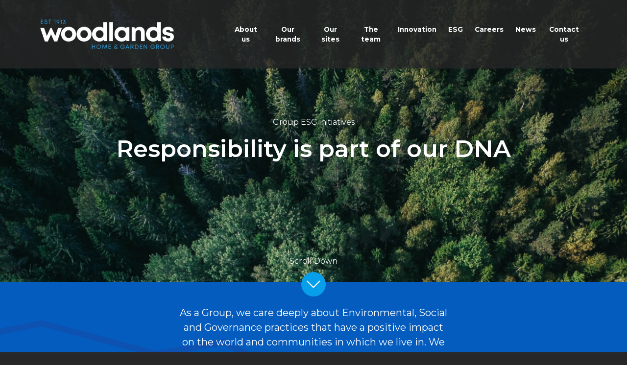

--- FILE ---
content_type: text/html; charset=utf-8
request_url: https://www.woodlandsgroup.com/esg/
body_size: 16040
content:

<!doctype html>
<html lang="en">
    <head>
        <meta charset="utf-8">
        <meta name="viewport" content="width=device-width, initial-scale=1">
        <title>Woodlands Home & Garden Group | ESG</title>
        <link href="https://cdn.jsdelivr.net/npm/bootstrap@5.3.3/dist/css/bootstrap.min.css" rel="stylesheet" integrity="sha384-QWTKZyjpPEjISv5WaRU9OFeRpok6YctnYmDr5pNlyT2bRjXh0JMhjY6hW+ALEwIH" crossorigin="anonymous" />
        <link rel="preconnect" href="https://fonts.googleapis.com">
        <link rel="preconnect" href="https://fonts.gstatic.com" crossorigin>
        <link href="https://fonts.googleapis.com/css2?family=Montserrat:ital,wght@0,100..900;1,100..900&display=swap" rel="stylesheet" />
        <link href="/css/bundle.css?v=cRAogRTHVSGUfH5ApBthOUC8Q2g" rel="stylesheet" />
        <link rel="stylesheet" href="https://cdn.jsdelivr.net/npm/bootstrap-icons@1.11.3/font/bootstrap-icons.min.css" />

        <script>(function(w,d,s,l,i){w[l]=w[l]||[];w[l].push({'gtm.start':
                    new Date().getTime(),event:'gtm.js'});var f=d.getElementsByTagName(s)[0],
                j=d.createElement(s),dl=l!='dataLayer'?'&l='+l:'';j.async=true;j.src=
                'https://www.googletagmanager.com/gtm.js?id='+i+dl;f.parentNode.insertBefore(j,f);
            })(window,document,'script','dataLayer','GTM-KV386LG8');</script>
    </head>
    <body>
        <noscript>
            <iframe src="https://www.googletagmanager.com/ns.html?id=GTM-KV386LG8"
                    height="0" width="0" style="display:none;visibility:hidden"></iframe>
        </noscript>
    
        <nav class="navbar navbar-expand-lg fixed-top">
            <div class="container-lg">
                <a class="navbar-brand" href="/">
                    <img src="/media/axifudk0/woodlands_logo.png" alt="Woodlands Home & Garden Group" class="img-fluid w-25 w-lg-75">
                </a>
                <button class="navbar-toggler" type="button" data-bs-toggle="collapse" data-bs-target="#navbarNav" aria-controls="navbarNav" aria-expanded="false" aria-label="Toggle navigation">
                    <span class="navbar-toggler-icon"></span>
                </button>
                <div class="collapse navbar-collapse justify-content-end" id="navbarNav">
                    <ul class="navbar-nav">
                        <li class="nav-item">
                            <a class="nav-link" href="/about-us">About us</a>
                        </li>
                        <li class="nav-item">
                            <a class="nav-link" href="/brands">Our brands</a>
                        </li>
                        <li class="nav-item">
                            <a class="nav-link" href="/our-sites">Our sites</a>
                        </li>
                        <li class="nav-item">
                            <a class="nav-link" href="/the-team">The team</a>
                        </li>
                        <li class="nav-item">
                            <a class="nav-link" href="/innovation">Innovation</a>
                        </li>
                        <li class="nav-item">
                            <a class="nav-link" href="/esg">ESG</a>
                        </li>
                        <li class="nav-item">
                            <a class="nav-link" href="/careers">Careers</a>
                        </li>
                        <li class="nav-item">
                            <a class="nav-link" href="/news">News</a>
                        </li>
                        <li class="nav-item">
                            <a class="nav-link" href="/contact-us">Contact us</a>
                        </li>
                    </ul>
                </div>
            </div>
        </nav>
        
        
<div class="site-hero d-flex align-items-center text-white text-center background-image" style="background-image:url('/media/10sc2gya/hero_esg.jpg'); background-position: center">
    <div id="site-hero-text" class="container z-1">
        <p>Group ESG initiatives</p>
        <h1 class="hero-headline">Responsibility is part of our DNA</h1>
    </div>
    <a href="#" class="scroll-down">
        Scroll Down
        <i class="bi bi-chevron-down"></i>
    </a>
</div>

<div id="esg-introduction" class="py-3 py-lg-5">
    <div class="container">
        <div class="row mb-lg-4">
            <div class="col-12 col-lg-6 offset-lg-3 text-center">
                <p>As a Group, we care deeply about Environmental, Social and Governance practices that have a positive impact on the world and communities in which we live in. We have a responsibility towards our customers, our people and the planet, and give back to the world’s woodlands at every opportunity.</p>
            </div>
        </div>
    </div>
</div>

<div class="container split-block-container margin-top-neg-50">
    
        
<div class="row mb-5 split-block">
        <div class="col-12 col-md-6 split-block-image" style="background-image: url('/media/4gwb3m1e/sourcing_timber.jpg')"></div>
    <div class="col-12 col-md-6 p-3 p-lg-5 links-no-underline d-flex flex-column justify-content-center" style="background: #ffffff; color: #23262e">

        <div>
            <h3>Sourcing timber sustainably</h3>
            <p><p>We ensure that the quality timber we use is sustainably and responsibly sourced – something not all our competitors can claim.</p>
<p>Our products are made of material from well-managed forests and other controlled sources.</p></p>

        </div>
    </div>
</div>
        
<div class="row mb-5 split-block">
    <div class="col-12 col-md-6 p-3 p-lg-5 links-no-underline d-flex flex-column justify-content-center" style="background: #045cbe; color: #ffffff">
            <img src="/media/bfliiy1d/ripple-africa.png" class="mb-5" style="width: 200px" alt="Planting trees, saving lives" loading="lazy"/>

        <div>
            <h3>Planting trees, saving lives</h3>
            <p><p>We have joined forces with Ripple Africa to help fund their mission of planting trees to help combat deforestation and poverty.</p>
<p>Trees provide a habitat for animals, purify water sources, control flooding and erosion, and help replenish the soil with much-needed nutrients. That’s why, for every Tiger shed order placed, we will now be able to replant a tree and protect a further three in deforested nations that no longer have resources for food, shelter, clean water, and education.</p>
<p>Together, we employ thousands of people living in extreme poverty and provide them with employment, education and tools necessary to plant, grow and protect millions of trees every month.</p>
<div class="row mt-5">
<div class="col-6 text-center esg-stats"><span>21m+</span> New Trees Planted</div>
<div class="col-6 text-center esg-stats"><span>340m+</span> KM<sup>2</sup> Of Protected Forest</div>
</div></p>

        </div>
    </div>
        <div class="col-12 col-md-6 split-block-image" style="background-image: url('/media/5adkmqur/forested-area.jpg')"></div>
</div>
        
<div class="row mb-5 split-block">
        <div class="col-12 col-md-6 split-block-image" style="background-image: url('/media/ydrbut15/loop_background.jpg')"></div>
    <div class="col-12 col-md-6 p-3 p-lg-5 links-no-underline d-flex flex-column justify-content-center" style="background: #444444; color: #ffffff">
            <img src="/media/rlgdgyex/loop.png" class="mb-5" style="width: 276px" alt="Pallet Loop" loading="lazy"/>

        <div>
            <h3>Pallet Loop</h3>
            <p><p class="fw-bold">Launching in 2022 Pallet Loop is a circular economy pallet re-use scheme for the UK’s manufacturing and construction sector.</p>
<p>Woodlands Group are a founding member and proud to support the initiative that will transform the way materials are distributed across Great Britain and Ireland, with a simple, circular approach to pallet use that’s greener, safer, leaner.</p>
<p><a rel="noopener" href="https://www.thepalletloop.com/" target="_blank" class="text-white">www.thepalletloop.com</a></p></p>

        </div>
    </div>
</div>
        
<div class="row mb-5 split-block">
    <div class="col-12 col-md-6 p-3 p-lg-5 links-no-underline d-flex flex-column justify-content-center" style="background: #ff6f00; color: #ffffff">
            <img src="/media/knolgb1k/tempus-novo.png" class="mb-5" style="width: 300px" alt="Rebuilding communities" loading="lazy"/>

        <div>
            <h3>Rebuilding communities</h3>
            <p><p>Born into a world where crime is the norm, the majority of ex-offenders we help come from poverty and have lived a chaotic lifestyle, often due to the unfortunate start they’ve had in life.</p>
<p>We understand that finding a good job with a criminal past is almost impossible. So we’re making a difference by giving highly motivated ex-offenders life-changing employment opportunities that across our Group</p>
<p>Tempus Novo has proven that risk-assessed ex-offenders can go on to be some of the best employees in the business, and we’re delighted to call them a partner.</p></p>

        </div>
    </div>
        <div class="col-12 col-md-6 split-block-image" style="background-image: url('/media/g5oed4sv/production-saw.jpg')"></div>
</div>
</div>

<div class="background-mid-grey px-3 py-5 p-lg-5">
    <div class="container text-center">
        <h1 class="text-white">Supporting charities & local communities</h1>

        <div class="row text-white">
            <div class="col-12 col-lg-6 offset-lg-3">
                <p>
                    Throughout the years, we’ve worked with a range of incredible charity partners to give something
                    back to the community. Some of the charities we’re proud to support include:
                </p>
            </div>
        </div>

        <div class="row">
                <div class="col-12 col-lg-6 mt-4 d-flex flex-column">
                    <img src="/media/rmyfh5hv/macmillan.jpg" alt="MacmIllan" class="img-fluid" loading="lazy"/>

                    <div class="esg-card">
                        <img src="/media/xgyjp5pp/macmillan.png" alt="MacmIllan" class="img-fluid mb-4" loading="lazy"/>
                        
                        <p>Macmillan Cancer Support offer emotional, physical and financial support for people affected by cancer, including carers, family members, volunteers and the community. They do whatever it takes to give people the support they need.</p>
                    </div>
                </div>
                <div class="col-12 col-lg-6 mt-4 d-flex flex-column">
                    <img src="/media/iw4b4hvx/mind-event.jpg" alt="Mind" class="img-fluid" loading="lazy"/>

                    <div class="esg-card">
                        <img src="/media/s15dosjp/mind-logo.png" alt="Mind" class="img-fluid mb-4" loading="lazy"/>
                        
                        <p>Leeds Mind is a local mental health charity who support anyone in and around the City with mental health needs. Services include counselling, peer support, social prescribing, creative wellbeing activities, employment support and lots more.</p>
                    </div>
                </div>
                <div class="col-12 col-lg-6 mt-4 d-flex flex-column">
                    <img src="/media/5pqd01t3/hsm1.png" alt="Horsforth St Margaret&#x2019;s" class="img-fluid" loading="lazy"/>

                    <div class="esg-card">
                        <img src="/media/a05hdlcf/horsforth-stm-blue-logo.png" alt="Horsforth St Margaret&#x2019;s" class="img-fluid mb-4" loading="lazy"/>
                        
                        <p>Each year the company selects a local sports team to support with shirt or training kit sponsorship. We are proud to be the current sponsor of Horsforth St Margaret’s Women's football team. Celebrating their centenary year, the club was established in 1921 and their first all-girls team was launched In 2008. The club now boasts over 75 teams and 1000 players.</p>
                    </div>
                </div>
        </div>
    </div>
</div>
        
        <div class="background-mid-blue px-3 py-5 p-lg-5">
            
<div class="container text-white text-center">
    <h3>Contact us</h3>
    
<form action="/esg/" class="row mt-5" enctype="multipart/form-data" id="contact-form" method="post">        <div class="col-12 col-lg-6">
            <input type="text" class="form-control mb-3" placeholder="Your Name" required data-val="true" data-val-required="The FromName field is required." id="FromName" name="FromName" value="" />
            <input type="email" class="form-control mb-3" placeholder="Your Email Address" required data-val="true" data-val-email="The FromEmail field is not a valid e-mail address." data-val-required="The FromEmail field is required." id="FromEmail" name="FromEmail" value="" />
        </div>
        <div class="col-12 col-lg-6">
            <textarea class="form-control" placeholder="Your Message" rows="8" required data-val="true" data-val-required="The Message field is required." id="Message" name="Message">
</textarea>
        </div>
        <div class="col-12 mt-5">
            <button type="submit" class="btn text-uppercase">Get In Touch</button>
        </div>
        <div id="contact-form-success" class="alert alert-success mt-3 d-none" role="alert">
            Thanks for getting in touch. Your message has been sent.
        </div>
        <div id="contact-form-error" class="alert alert-danger mt-3 d-none" role="alert">
            Uh oh! We could not process your request as an error occurred. Please check and try again.
        </div>
<input name="__RequestVerificationToken" type="hidden" value="CfDJ8HmELkE8zAlHpeoZe8Y6_SvNz02siKHfSEcXC-JPG-sHX-0eNM9UIdGvtkn3A8kTgImREdAv6zQ0AxzB6Bhz0FfwxoirLZ4kPJE9C6NXBVtF4XbMH36EmsWfUUNON5Qzfe0hf2czgKRU5dsKJ2xrKvc" /><input name="ufprt" type="hidden" value="CfDJ8HmELkE8zAlHpeoZe8Y6_Stq3HxiUwxS8qnfxtmzaxPMmzYPvHteJvLbNiZfGZAV4-0EdxzNvCMsQTFVsd06lPgvZlVwm1PPrL1SbCAmZaQSarwaHqDfqK5JxHe51_d4N_x7t6pDeg4FiSostrKK7uQ" /></form></div>
        </div>

        <footer class="background-dark-blue p-5 text-white text-center">
            <img src="/media/fcqdu30h/woodlands_group_logo_white.png" alt="Woodlands Home & Garden Group" class="img-fluid" loading="lazy" />

            <div class="my-4">
                <p class="m-0">Tel: <a href="tel:01132584326">0113 2584326</a></p>
                <p class="m-0">Email: <a href="mailto:info@woodlandsgroup.com">info@woodlandsgroup.com</a></p>
            </div>

            <p class="m-0">Woodlands Home & Garden Group, Calverley Lane, Rodley, Leeds, LS13 1NP</p>

            <div class="my-4">
                <a href="https://en-gb.facebook.com/WoodlandsDIYstore/" target="_blank" class="me-3">
                    <i class="bi bi-facebook h3"></i>
                </a>
                <a href="https://twitter.com/woodlandsdiy" target="_blank" class="me-3">
                    <i class="bi bi-twitter-x h3"></i>
                </a>
                <a href="https://www.instagram.com/woodlandsdiy/" target="_blank" class="me-3">
                    <i class="bi bi-instagram h3"></i>
                </a>
                <a href="https://www.linkedin.com/company/woodlands-home-and-garden-group" target="_blank" class="me-3">
                    <i class="bi bi-linkedin h3"></i>
                </a>
            </div>

            <small>&copy; Woodlands Home & Garden Group Ltd 2026 · <a href="/privacy-policy">Privacy & Cookie Policy</a></small>
        </footer>

        <script src="https://cdn.jsdelivr.net/npm/bootstrap@5.3.3/dist/js/bootstrap.bundle.min.js" integrity="sha384-YvpcrYf0tY3lHB60NNkmXc5s9fDVZLESaAA55NDzOxhy9GkcIdslK1eN7N6jIeHz" crossorigin="anonymous"></script>
        <script src="/scripts/bundle.js?v=V164Wc1CuWaI4Vc5PAZSmVsBc-Y"></script>
    </body>
</html>

--- FILE ---
content_type: text/css
request_url: https://www.woodlandsgroup.com/css/bundle.css?v=cRAogRTHVSGUfH5ApBthOUC8Q2g
body_size: 11583
content:
/* About */
#about-introduction {
    background: var(--mid-blue);
    background-image: url('../media/kcsdxtpa/intro-bg-left.png');
    background-size: cover;
    background-position: center;
    color: white
}

#timeline ol {
    touch-action: pan-y;
    user-select: none;
    -webkit-user-drag: none;
    -webkit-tap-highlight-color: rgba(0, 0, 0, 0);
    transform: translateX(0px);
    list-style-type: none;
    padding-top: 2rem
}

#timeline ol li .timeline-entry {
    position: relative;
    padding-bottom: 3rem;
}

#timeline ol li .timeline-entry::before {
    position: absolute;
    top: 80px;
    left: 30px;
    background: white;
    content: '';
    height: 100%;
    width: 1px;
}

#timeline ol li .timeline-entry time {
    position: absolute;
    top: 50px;
    display: flex;
    justify-content: center;
    align-items: center;
    height: 60px;
    width: 60px;
    background: var(--mid-blue);
    border-radius: 50%;
    font-weight: bold;
    font-size: 1.25rem;
}

#timeline ol li .timeline-entry .timeline-text {
    padding-left: 90px;
    font-size: 0.9rem
}

#timeline ol li .timeline-entry .timeline-text span {
    display: block;
    font-size: 1.25rem;
    padding-bottom: 1rem;
}

@media (min-width: 992px) {
    #timeline {
        position: relative;
        white-space: nowrap;
    }

    #timeline ol {
        padding: 350px 0 300px;
        font-size: 0;
        transition: transform .5s;
    }

    #timeline ol li {
        position: relative;
        width: 240px;
        height: 1px;
        background: white;
        display: inline-block;
    }

    #timeline ol li .timeline-entry {
        position: absolute;
        left: calc(100% + 7px);
        width: 420px;
        white-space: normal;
        padding: 3rem 0
    }

    #timeline ol li .timeline-entry .timeline-text span {
        font-size: 1.5rem;
        line-height: 1.5rem;
    }

    #timeline ol li:nth-child(odd) .timeline-entry {
        transform: translateY(-100%);
    }

    #timeline ol li:nth-child(even) .timeline-entry {
        top: calc(100%)
    }

    #timeline ol li .timeline-entry::before {
        top: 0
    }

    #timeline ol li:nth-child(odd) .timeline-entry::before,
    #timeline ol li:nth-child(odd) .timeline-entry time {
        top: 0
    }

    #timeline ol li:nth-child(even) .timeline-entry time {
        top: unset;
        bottom: 0
    }

    #timeline .arrows {
        position: absolute;
        right: 0;
        top: 0;
        bottom: 0;
        width: 100%;
    }

    #timeline .arrows .arrow-prev {
        position: absolute;
        left: 0;
        height: 70px;
        top: 50.66%;
        width: 70px;
        border-radius: 0;
        border-color: transparent;
        background: var(--light-blue)
    }

    #timeline .arrows .arrow-next {
        height: 70px;
        width: 70px;
        border-radius: 0;
        border-color: transparent;
        top: 50.66%;
        position: absolute;
        right: 0;
        background: var(--light-blue)
    }

    #timeline .disabled {
        opacity: .5
    }
}
/* Brands */
#brands-introduction {
    background: var(--mid-blue);
    background-image: url('../media/lyibc4uf/intro-bg-right.png');
    background-size: cover;
    background-position: center;
    color: white
}

.site-number img {
    max-width: 110px;
    max-height: 60px;
}

.site-number .site-headline {
    font-size: 1.25rem
}

.site-number b {
    display: block;
    color: var(--tiger-orange);
    font-size: 1.75rem;
    margin-top: .5rem
}
/* ESG */
#esg-introduction {
    background: var(--mid-blue);
    background-image: url('../media/kcsdxtpa/intro-bg-left.png');
    background-size: cover;
    background-position: center;
    color: white
}

#esg-introduction p {
    font-size: 1.25rem
}

.esg-stats span {
    display: block;
    color: var(--tiger-orange);
    font-size: 2rem;
    font-weight: bold;
    line-height: 1.5rem;
}

@media (min-width: 992px) {
    .esg-stats span {
        font-size: 3rem;
        line-height: 2.5rem;
    }
}

.esg-card {
    display: flex;
    flex-direction: column;
    flex-grow: 1;
    background: white;
    padding: 2rem;
    align-items: center;
}

.esg-card img {
    max-width: 180px;
    max-height: 90px;
}
/* Site Hero / Intro  */
.site-hero {
    min-height: 50vw;
    max-height: 90vh;
    position: relative;
    margin-top: 60px
}

@media (min-width: 992px) {
    .site-hero {
        margin-top: 0
    }
}

.site-hero.background-image {
    background-size: cover;
    background-repeat: no-repeat;
    background-position: center;
    min-height: 45vw;
}

.site-hero #video-container #background-video {
    position: absolute;
    top: 0;
    max-width: 100%;
}

#site-hero-text {
    align-self: center;
}

@media (min-width: 992px) {
    .site-hero #video-container #background-video {
        top: unset;
        bottom: 0;
    }
}

.site-hero #site-hero-text .hero-subtitle-top {
    font-weight: 300;
    font-size: 1.2rem;
}

.site-hero #site-hero-text .hero-headline {
    font-size: 1.5rem;
    font-weight: 600;
}

@media (min-width: 992px) {
    .site-hero #site-hero-text .hero-headline {
        font-size: 3rem;
        line-height: 3.25rem;
    }
}

a.scroll-down {
    display: none;
}

@media (min-width: 992px) {
    a.scroll-down {
        color: #fff;
        display: block;
        position: absolute;
        bottom: -30px;
        left: 0;
        right: 0;
        text-align: center;
        width: fit-content;
        margin: 0 auto;
        text-decoration: none;
    }

    a.scroll-down i {
        background: var(--light-blue);
        border-radius: 100px;
        text-align: center;
        display: flex;
        justify-content: center;
        flex-direction: column;
        font-size: 34px;
        height: 50px;
        width: 50px;
        margin: 10px auto 0
    }

    a.scroll-down:hover i {
        background: var(--dark-blue)
    }
}

#site-introduction {
    background: var(--mid-blue);
    background-image: url('../media/lyibc4uf/intro-bg-right.png');
    background-size: cover;
    background-position: center;
    color: white
}

/* Split Blocks */
.split-block .split-block-image {
    background-size: cover;
    background-position: center;
    min-height: 550px;
}

.split-block .split-block-button {
    display: inline-flex;
    background: var(--mid-grey);
    padding: .5rem 1rem;
    width: 200px;
    justify-content: space-between;
}

/* Contact Form */
#contact-form button {
    background: var(--light-blue);
    color: white;
    transition: 100ms;
}

#contact-form button:hover {
    background: white;
    color: var(--light-blue);
    transition: 100ms;
}

/* Footer */
footer a {
    color: white;
    text-decoration: none;
}

footer a:hover {
    color: var(--light-blue)
}
/* Home */
#stats .stat-title {
    font-size: 4rem;
    line-height: 4rem;
    color: var(--tiger-orange);
    font-weight: bold;
}

#state .stat-title {
    font-size: 1.4rem
}

#vision-block {
    background: linear-gradient(0deg, var(--dark-grey) 0%, var(--dark-grey) 10%, var(--mid-grey) 10%)
}
/* Innovation */
#innovation-introduction {
    background: var(--mid-blue);
    background-image: url('../media/lyibc4uf/intro-bg-right.png');
    background-size: cover;
    background-position: center;
    color: white
}

.innovation-icon {
    max-width: 80px;
    min-height: 100px;
    margin: 0 auto;
}

.innovation-icon img {
    max-width: 100%;
}

.innovation-card {
    display: flex;
    flex-direction: column;
    flex-grow: 1;
    background: white;
    padding: 2rem 1rem 1rem;
}
/* Nav */
.navbar-toggler {
    color: white;
    border-color: white;
}

.navbar-toggler .navbar-toggler-icon {
    background-image: url("data:image/svg+xml,%3csvg xmlns='http://www.w3.org/2000/svg' viewBox='0 0 30 30'%3e%3cpath stroke='rgba%28255, 255, 255, 0.75%29' stroke-linecap='round' stroke-miterlimit='10' stroke-width='2' d='M4 7h22M4 15h22M4 23h22'/%3e%3c/svg%3e")
}

nav.navbar {
    background: rgba(39, 39, 39, 0.8);
    width: 100%;
    z-index: 2;
}

@media (min-width: 992px) {
    nav.navbar {
        min-height: 140px;
    }
}

nav.navbar a.navbar-brand {
    display: contents;
}

@media (min-width: 992px) {
    nav.navbar a.navbar-brand {
        display: block;
    }
}

nav.navbar ul.navbar-nav li.nav-item {
    padding: .5rem .75rem;
    text-align: center;
}

nav.navbar ul.navbar-nav a.nav-link {
    color: white;
    font-weight: bold;
    transition: 100ms;
    position: relative;
    padding: 0;
    font-size: 0.85rem
}

nav.navbar ul.navbar-nav a.nav-link.active {
    color: white;
    border-bottom: 1px solid white;
}

nav.navbar ul.navbar-nav a.nav-link:hover,
.nav.navbar ul.navbar-nav a.nav-link.active:hover {
    color: var(--light-blue);
    text-decoration: none;
    transition: 100ms;
}

nav.navbar ul.navbar-nav a.nav-link:hover::after {
    transition: all .5s;
    width: 100%
}

nav.navbar ul.navbar-nav a.nav-link::after {
    transition: all .5s;
    position: absolute;
    bottom: -2px;
    left: 0;
    right: 0;
    margin: auto;
    width: 0;
    content: '.';
    color: transparent;
    background: var(--light-blue);
    height: 2px
}
/* News */
ul.pagination {
    padding: 1.5rem 0;
    margin: 0;
    justify-content: center;
}

ul.pagination li a,
ul.pagination li span {
    border: 1px solid var(--mid-blue);
    padding: .5rem .75rem;
    margin-right: .25rem;
    text-decoration: none;
}

ul.pagination li.active a {
    background: var(--mid-blue);
    color: white
}
/* Resets & Defaults */
:root {
    --dark-grey: #272727;
    --mid-grey: #444444;
    --dark-blue: #02448e;
    --mid-blue: #045cbe;
    --light-blue: #079fea;
    --tiger-orange: #ff6f00;
}

body {
    background: var(--dark-grey);
    font-family: "Montserrat", sans-serif;
    font-optical-sizing: auto;
    font-style: normal;
}

.h1, .h2, .h3, .h4, .h5, .h6, h1, h2, h3, h4, h5, h6 {
    font-weight: 600;
}

input,
textarea {
    padding: 1rem !important;
}

input,
textarea,
button {
    border-radius: 0 !important;
}
/* Team */
.team-text-container {
    padding: 2rem
}

.team-image-container {
    background-size: cover;
    min-height: 100vw;
}

@media (min-width: 992px) {
    .team-text-container {
        padding: 3rem
    }

    .team-image-container {
        min-height: 600px;
    }
}
/* Utilities */
@media (min-width: 992px) {
    .w-lg-75 {
        width: 75% !important;
    }
}

.background-mid-grey {
    background-color: var(--mid-grey);
}

.background-dark-blue {
    background: var(--dark-blue)
}

.background-mid-blue {
    background: var(--mid-blue)
}

.background-light-blue {
    background: var(--light-blue)
}

.background-orange {
    background: var(--tiger-orange);
}

.background-white {
    background: white
}

.color-orange {
    color: var(--tiger-orange);
}

.links-white a {
    color: white;
}

.links-no-underline a {
    text-decoration: none;
}

.no-site-hero {
    padding-top: 60px !important;
}

@media (min-width: 992px) {
    .no-site-hero {
        padding-top: 160px !important;
    }

    .margin-top-neg-50 {
        margin-top: -50px
    }
}


--- FILE ---
content_type: text/javascript
request_url: https://www.woodlandsgroup.com/scripts/bundle.js?v=V164Wc1CuWaI4Vc5PAZSmVsBc-Y
body_size: 3123
content:
const scrollDownButton = document.querySelector('a.scroll-down');

if (scrollDownButton !== null) {
    scrollDownButton.addEventListener('click', (event) => {
        event.preventDefault();

        window.scrollBy({
            top: document.querySelector('.scroll-down').offsetTop,
            behaviour: 'smooth' 
        });
    });
}
const successMessage = document.querySelector('#contact-form-success');
const errorMessage = document.querySelector('#contact-form-error');

document.querySelector('#contact-form')
    .addEventListener('submit', (event) => {
        event.preventDefault();
        submitForm();
    });

async function submitForm() {
    const contactForm = document.querySelector('#contact-form');
    
    if (contactForm === null) {
        return;
    }
    
    await fetch(contactForm.action, {
        method: 'POST',
        body: new FormData(contactForm)
    })
        .then((response) => response.json())
        .then((isSuccess) => {
            if (isSuccess === true) {
                showSuccessMessage();
                contactForm.reset();
            } else {
                showErrorMessage();
            }
        });
}

function showSuccessMessage() {
    if (successMessage === null) {
        return;
    }
    
    successMessage.classList.remove('d-none');
    errorMessage.classList.add('d-none');
}

function showErrorMessage() {
    if (errorMessage === null) {
        return;
    }

    errorMessage.classList.remove('d-none');
    successMessage.classList.add('d-none');
}  
const buttonPrev = document.querySelector('button.arrow-prev');
const buttonNext = document.querySelector('button.arrow-next');
const timeline = document.querySelector('#timeline ol');

if (buttonPrev !== null) {
    buttonPrev.addEventListener('click', scrollPrev);
}

if (buttonNext !== null) {
    buttonNext.addEventListener('click', scrollNext);
}

if (timeline !== null) {
    timeline.addEventListener('transitionend', () => {
        if (Math.round(timeline.getBoundingClientRect().left) === 0 || timeline.scrollWidth - timeline.getBoundingClientRect().left < window.innerWidth) {
            buttonPrev.classList.add('disabled');
            buttonPrev.setAttribute('disabled', 'disable');
        }
        else {
            buttonPrev.classList.remove('disabled');
            buttonPrev.removeAttribute('disabled');
        }
        
        if (timeline.scrollWidth + timeline.getBoundingClientRect().left < window.innerWidth) {
            buttonNext.classList.add('disabled');
            buttonNext.setAttribute('disabled', 'disable');
        }
        else {
            buttonNext.classList.remove('disabled');
            buttonNext.removeAttribute('disabled');
        }
    });
}

function scrollTimeline(value) {
    if (timeline === null) {
        return;
    }

    const scrollAmount = window.innerWidth / 100 * 75;
    
    if (value < 0) {
        timeline.style.transform = `translateX(${timeline.getBoundingClientRect().left + scrollAmount}px)`;
    }
    else if (value > 0) {
        timeline.style.transform = `translateX(${timeline.getBoundingClientRect().left - scrollAmount}px)`;
    }
}

function scrollPrev() {
    scrollTimeline(-1);
}

function scrollNext() {
    scrollTimeline(1);
}
